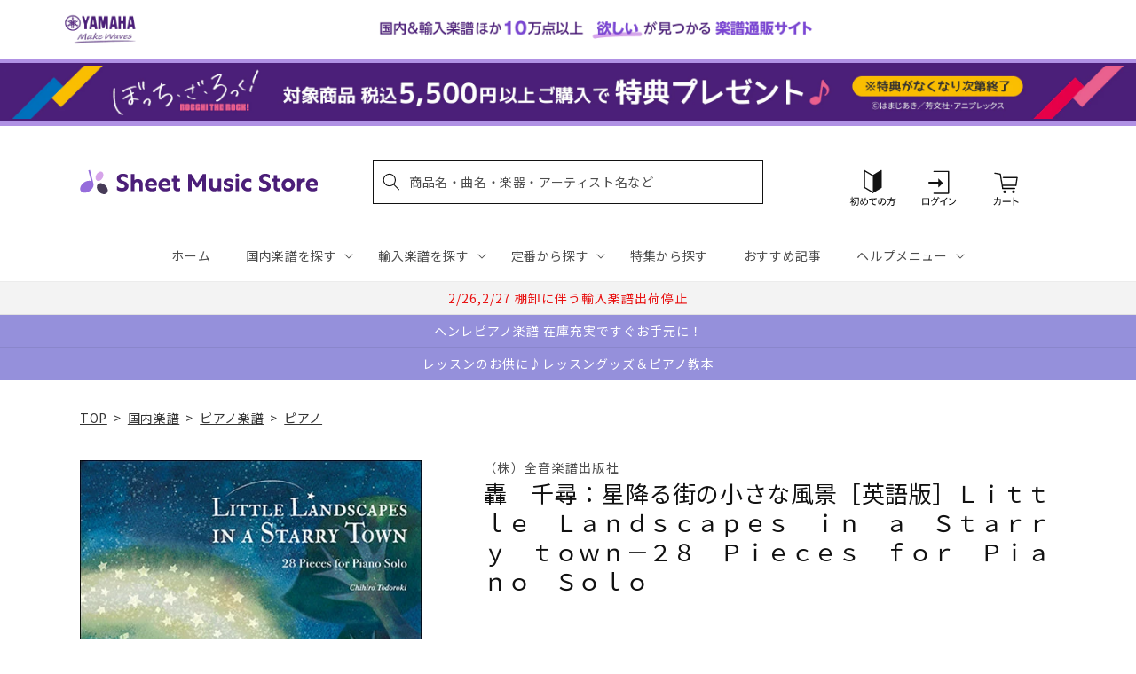

--- FILE ---
content_type: application/javascript; charset=utf-8
request_url: https://recommendations.loopclub.io/v2/storefront/template/?product_id=6895522873395&theme_id=124802433075&page=sheetmusic.jp.yamaha.com%2Fproducts%2F4511005104960&r_type=product&r_id=6895522873395&page_type=product_page&currency=JPY&shop=yamahasms.myshopify.com&user_id=1769089159-b775b5d9-d38a-434a-b068-2bad66c107d1&locale=ja&screen=desktop&qs=%7B%7D&client_id=17aaa9b0-44d6-4395-b067-7d653d564118&cbt=true&cbs=true&market=2150793267&callback=jsonp_callback_74045
body_size: 8230
content:
jsonp_callback_74045({"visit_id":"1769089164-47eaca58-a1a1-4dcc-b077-506adede828f","widgets":[{"id":218812,"page_id":129788,"widget_serve_id":"1d735548-3492-4aa8-b5d8-ff6e182bcc1a","type":"similar_products","max_content":20,"min_content":1,"enabled":true,"location":"shopify-section-product-recommendations","title":"この商品に関連する商品","css":"/* ここから、追加CSS */li.rktheme-carousel-slide.glide__slide{    text-size-adjust: 100%;    -webkit-text-size-adjust: 100%;}.rktheme-carousel-arrows button {    display: block !important;}.rktheme-product-title {    margin-top: 0.5rem;    margin-bottom: 1.3rem;    font-weight: 400;    width: 100%;}a.rktheme-product-title {    text-decoration: none;    overflow: hidden;    display: -webkit-box;    -webkit-box-orient: vertical;    -webkit-line-clamp: 3;}a:hover.rktheme-product-title {    text-decoration: none;}a:hover.rktheme-bundle-product-title {    text-decoration: none;   opacity: 0.6 ;}.rktheme-product-price-wrap {    margin-bottom: 10px;    font-weight: 500;    width: 100%;    white-space: nowrap;}.rktheme-product-details {  position: relative;}.rktheme-product-title:after {  content: \"\";  position: absolute;  top: 0;  right: 0;  bottom: 0;  left: 0;  width: 100%;  height: 100%;  z-index: 1;}.rktheme-bundle-add-to-cart {    width: 100%;    color: #fff;    border: none;    border-radius: 0;     padding: 0.25em 3.0em!important;    font-weight: 400;    font-size: 0.95em!important;    line-height: 2.5em!important;    transition: opacity .15s ease-in-out;    opacity: 0.96;}.rktheme-bundle-product-title[data-current-product=true] {    font-weight: 400;    color: #121212;    text-decoration: none;    pointer-events: none;}.rktheme-bundle-product-title {    width: auto;    text-decoration: none;    background-color: transparent;    color: #121212;    -ms-flex-negative: 0;    flex-shrink: 0;    max-width: 720px;    white-space: nowrap;    text-overflow: ellipsis;    overflow: hidden;    line-height: 1.4!important;}.rktheme-bundle-total-price-amounts {    font-weight: 400;    font-size: 1.7rem;}.rktheme-bundle-total-price-info {    margin-bottom: 10px;}/* ここまで、追加CSS */[data-rk-widget-id='218812'] .rktheme-addtocart-select-arrow::after {    border-top-color: #fff;  }  [data-rk-widget-id='218812'] .rktheme-bundle-add-to-cart {    background-color: var(--add-cart-button-color);    color: #fff;  }  [data-rk-widget-id='218812'] .rktheme-bundle-add-to-cart:hover {    background-color: var(--add-cart-button-color);  }  [data-rk-widget-id='218812'] .rktheme-bundle-total-price-amounts {    color: #121212;  }  [data-rk-widget-id='218812'] .rktheme-bundle-product-item-prices {    color: #121212;  }  [data-rk-widget-id='218812'] .rktheme-widget-title {    font-size: 24px;  }  [data-rk-widget-id='218812'] .rktheme-bundle-title {    font-size: 24px;  }        [data-rk-widget-id='218812'] .rktheme-product-image {    object-fit: contain;  }          [data-rk-widget-id='218812'] .rktheme-widget-title {    text-align:left;  }                  [data-rk-widget-id='218812'] .rktheme-widget-container[data-ui-mode=desktop] .rktheme-bundle-image,  [data-rk-widget-id='218812'] .rktheme-widget-container[data-ui-mode=mobile] .rktheme-bundle-image {    position: absolute;    top: 0;    left: 0;    right: 0;    bottom: 0;    height: 100%;    width: 100%;    max-height: unset;            object-fit: contain      }        /* 課題3 追加CSS */  .glide__slide {    border: 1px solid #eee;    padding: 1rem 1rem 1.2rem;  }  .rktheme-product-image-wrap {    margin: 0 2rem 1rem;  }  .rktheme-carousel-arrow {    cursor: pointer;    width: 3.2rem !important;    height: 5.4rem !important;    padding: 0 !important;    display: grid;    place-items: center;    top: 45% !important;    transform: translateY(-50%);  }  .rktheme-carousel-arrow svg {    width: 1rem !important;    height: 1rem !important;  }  .rktheme-carousel-arrow.glide__arrow--left[data-style=rectangle] {    border-radius: 0 5px 5px 0;  }  .rktheme-carousel-arrow.glide__arrow--right[data-style=rectangle] {    border-radius: 5px 0 0 5px;  }  .rktheme-product-image-wrap {    padding-top: 120% !important;  }  .rktheme-product-title {    margin-bottom: 4px;  }  .rktheme-product-card:hover .rktheme-product-image--primary {    opacity: 0.7 ;  }  .rktheme-product-image-wrap:hover .rktheme-product-image--primary {    opacity: 0.7 ;  }  .rktheme-product-vendor {    letter-spacing: 0.03em;  }@media screen and (max-width: 749px) {  h3.rktheme-widget-title {    font-size: 20px !important;}  .rktheme-carousel-arrow {    display: none !important;    font-size: 15px;  }  .rktheme-product-card:hover .rktheme-product-image--primary{    opacity: 1;  }  .rktheme-product-image-wrap:hover .rktheme-product-image--primary {    opacity: 1;  }  a:hover.rktheme-product-title{    opacity: 1;  }  a:hover.rktheme-product-title {    text-decoration: none;  }  a:hover.rktheme-bundle-product-title {    text-decoration: none;  }  .rktheme-product-card:hover .rktheme-product-image--primary {    transform: none;  }  .rktheme-product-image-wrap[data-hover-mode=zoom]:hover .rktheme-product-image--primary {    transform: none;  }    .glide__slide {    border: 1px solid #eee;    padding: 1rem;  }}","layout":"carousel","cart_button_text":"Add to Cart","page_type":"product_page","desktop_per_view":4,"mobile_per_view":2,"carousel_control":"arrow","position_enabled":true,"position":2,"enable_cart_button":false,"cart_button_template":null,"extra":{},"enable_popup":false,"popup_config":{},"show_discount_label":false,"allow_out_of_stock":true,"tablet_per_view":3,"discount_config":{"enabled":null,"type":null,"value":null,"widget_message":null,"cart_message":null,"version":1,"apply_discount_only_to_rec":false},"cart_properties":{},"template":"<section class='rktheme-widget-container' data-layout='carousel'>    <h3 class='rktheme-widget-title'><span>この商品に関連する商品</span></h3>    <div class='rktheme-carousel-wrap'>      <div class='rktheme-carousel-container glide'>        <div class=\"rktheme-carousel-track glide__track\" data-glide-el=\"track\">          <ul class=\"rktheme-carousel-slides glide__slides\">                                                                                                                <li class='rktheme-carousel-slide glide__slide'>                  <div class='rktheme-product-card rktheme-grid-product' data-rk-product-id='6895160426547'>                    <a href='/products/4962864905449' class='rktheme-product-image-wrap' data-rk-track-type='clicked' data-rk-track-prevent-default='true'>                        <img class='rktheme-product-image  rktheme-product-image--primary' loading=\"lazy\" data-sizes=\"auto\" src=\"https://cdn.shopify.com/s/files/1/0553/1566/0851/files/4962864905449_568d006c-84fe-4235-a9e7-b65f7c3b83b1_600x.jpg?v=1703569514\" data-src=\"https://cdn.shopify.com/s/files/1/0553/1566/0851/files/4962864905449_568d006c-84fe-4235-a9e7-b65f7c3b83b1_600x.jpg?v=1703569514\" data-srcset=\"https://cdn.shopify.com/s/files/1/0553/1566/0851/files/4962864905449_568d006c-84fe-4235-a9e7-b65f7c3b83b1_180x.jpg?v=1703569514 180w 238h, https://cdn.shopify.com/s/files/1/0553/1566/0851/files/4962864905449_568d006c-84fe-4235-a9e7-b65f7c3b83b1_360x.jpg?v=1703569514 360w 477h, https://cdn.shopify.com/s/files/1/0553/1566/0851/files/4962864905449_568d006c-84fe-4235-a9e7-b65f7c3b83b1.jpg?v=1703569514 452w 600h\" alt='発表会用ピアノ曲集　ねこたんの夢' />                      <div class='rktheme-discount-label' data-compare-price=\"None\" data-price=\"1870.0\" data-label=\"{percent} off\"></div>                      <div class='rktheme-added-to-cart-tooltip'>Added to cart!</div>                    </a>                    <div class='rktheme-product-details'>                      <a class='rktheme-product-title' href='/products/4962864905449' data-rk-track-type='clicked' data-rk-track-prevent-default='true'>                          発表会用ピアノ曲集　ねこたんの夢                      </a>                        <div class='rktheme-product-vendor rktheme-product-vendor--above-title'>カワイ出版</div>                        <div class='rktheme-product-vendor rktheme-product-vendor--below-title'>カワイ出版</div>                      <div class='rktheme-product-price-wrap' data-compare-price='False'>                          <span class='rktheme-product-price rktheme-product-price--original'>                            <span class='money'>1,870 円（税込）</span>                          </span>                      </div>                      <div class='rktheme-addtocart-container'>                          <button type='button' class='rktheme-addtocart-button' data-rk-variant-id='41221918457907'>カートに入れる</button>                      </div>                    </div>                  </div>              </li>                                                                                                                <li class='rktheme-carousel-slide glide__slide'>                  <div class='rktheme-product-card rktheme-grid-product' data-rk-product-id='6895820537907'>                    <a href='/products/4511005056276' class='rktheme-product-image-wrap' data-rk-track-type='clicked' data-rk-track-prevent-default='true'>                        <img class='rktheme-product-image  rktheme-product-image--primary' loading=\"lazy\" data-sizes=\"auto\" src=\"https://cdn.shopify.com/s/files/1/0553/1566/0851/products/4511005056276_600x.jpg?v=1677581073\" data-src=\"https://cdn.shopify.com/s/files/1/0553/1566/0851/products/4511005056276_600x.jpg?v=1677581073\" data-srcset=\"https://cdn.shopify.com/s/files/1/0553/1566/0851/products/4511005056276.jpg?v=1677581073 150w 203h\" alt='チャイコフスキー　１８の小品　作品７２' />                      <div class='rktheme-discount-label' data-compare-price=\"None\" data-price=\"2530.0\" data-label=\"{percent} off\"></div>                      <div class='rktheme-added-to-cart-tooltip'>Added to cart!</div>                    </a>                    <div class='rktheme-product-details'>                      <a class='rktheme-product-title' href='/products/4511005056276' data-rk-track-type='clicked' data-rk-track-prevent-default='true'>                          チャイコフスキー　１８の小品　作品７２                      </a>                        <div class='rktheme-product-vendor rktheme-product-vendor--above-title'>（株）全音楽譜出版社</div>                        <div class='rktheme-product-vendor rktheme-product-vendor--below-title'>（株）全音楽譜出版社</div>                      <div class='rktheme-product-price-wrap' data-compare-price='False'>                          <span class='rktheme-product-price rktheme-product-price--original'>                            <span class='money'>2,530 円（税込）</span>                          </span>                      </div>                      <div class='rktheme-addtocart-container'>                          <button type='button' class='rktheme-addtocart-button' data-rk-variant-id='41222641549363'>カートに入れる</button>                      </div>                    </div>                  </div>              </li>                                                                                                                <li class='rktheme-carousel-slide glide__slide'>                  <div class='rktheme-product-card rktheme-grid-product' data-rk-product-id='6895255715891'>                    <a href='/products/4962864905494' class='rktheme-product-image-wrap' data-rk-track-type='clicked' data-rk-track-prevent-default='true'>                        <img class='rktheme-product-image  rktheme-product-image--primary' loading=\"lazy\" data-sizes=\"auto\" src=\"https://cdn.shopify.com/s/files/1/0553/1566/0851/products/4962864905494_600x.jpg?v=1677576413\" data-src=\"https://cdn.shopify.com/s/files/1/0553/1566/0851/products/4962864905494_600x.jpg?v=1677576413\" data-srcset=\"https://cdn.shopify.com/s/files/1/0553/1566/0851/products/4962864905494_180x.jpg?v=1677576413 180w 239h, https://cdn.shopify.com/s/files/1/0553/1566/0851/products/4962864905494_360x.jpg?v=1677576413 360w 478h, https://cdn.shopify.com/s/files/1/0553/1566/0851/products/4962864905494.jpg?v=1677576413 451w 600h\" alt='こどものためのピアノ曲集　新しいくつと青い空' />                      <div class='rktheme-discount-label' data-compare-price=\"None\" data-price=\"1980.0\" data-label=\"{percent} off\"></div>                      <div class='rktheme-added-to-cart-tooltip'>Added to cart!</div>                    </a>                    <div class='rktheme-product-details'>                      <a class='rktheme-product-title' href='/products/4962864905494' data-rk-track-type='clicked' data-rk-track-prevent-default='true'>                          こどものためのピアノ曲集　新しいくつと青い空                      </a>                        <div class='rktheme-product-vendor rktheme-product-vendor--above-title'>カワイ出版</div>                        <div class='rktheme-product-vendor rktheme-product-vendor--below-title'>カワイ出版</div>                      <div class='rktheme-product-price-wrap' data-compare-price='False'>                          <span class='rktheme-product-price rktheme-product-price--original'>                            <span class='money'>1,980 円（税込）</span>                          </span>                      </div>                      <div class='rktheme-addtocart-container'>                          <button type='button' class='rktheme-addtocart-button' data-rk-variant-id='41222022332467'>カートに入れる</button>                      </div>                    </div>                  </div>              </li>                                                                                                                <li class='rktheme-carousel-slide glide__slide'>                  <div class='rktheme-product-card rktheme-grid-product' data-rk-product-id='6894722875443'>                    <a href='/products/4510993000902' class='rktheme-product-image-wrap' data-rk-track-type='clicked' data-rk-track-prevent-default='true'>                        <img class='rktheme-product-image  rktheme-product-image--primary' loading=\"lazy\" data-sizes=\"auto\" src=\"https://cdn.shopify.com/s/files/1/0553/1566/0851/files/4510993000902_417bacf5-00ec-439e-b1e3-939cb8a5a773_600x.jpg?v=1750995812\" data-src=\"https://cdn.shopify.com/s/files/1/0553/1566/0851/files/4510993000902_417bacf5-00ec-439e-b1e3-939cb8a5a773_600x.jpg?v=1750995812\" data-srcset=\"https://cdn.shopify.com/s/files/1/0553/1566/0851/files/4510993000902_417bacf5-00ec-439e-b1e3-939cb8a5a773_180x.jpg?v=1750995812 180w 248h, https://cdn.shopify.com/s/files/1/0553/1566/0851/files/4510993000902_417bacf5-00ec-439e-b1e3-939cb8a5a773_360x.jpg?v=1750995812 360w 496h, https://cdn.shopify.com/s/files/1/0553/1566/0851/files/4510993000902_417bacf5-00ec-439e-b1e3-939cb8a5a773_540x.jpg?v=1750995812 540w 745h, https://cdn.shopify.com/s/files/1/0553/1566/0851/files/4510993000902_417bacf5-00ec-439e-b1e3-939cb8a5a773_720x.jpg?v=1750995812 720w 993h, https://cdn.shopify.com/s/files/1/0553/1566/0851/files/4510993000902_417bacf5-00ec-439e-b1e3-939cb8a5a773_900x.jpg?v=1750995812 900w 1242h, https://cdn.shopify.com/s/files/1/0553/1566/0851/files/4510993000902_417bacf5-00ec-439e-b1e3-939cb8a5a773_1080x.jpg?v=1750995812 1080w 1490h, https://cdn.shopify.com/s/files/1/0553/1566/0851/files/4510993000902_417bacf5-00ec-439e-b1e3-939cb8a5a773_1296x.jpg?v=1750995812 1296w 1789h, https://cdn.shopify.com/s/files/1/0553/1566/0851/files/4510993000902_417bacf5-00ec-439e-b1e3-939cb8a5a773_1512x.jpg?v=1750995812 1512w 2087h, https://cdn.shopify.com/s/files/1/0553/1566/0851/files/4510993000902_417bacf5-00ec-439e-b1e3-939cb8a5a773_1728x.jpg?v=1750995812 1728w 2385h, https://cdn.shopify.com/s/files/1/0553/1566/0851/files/4510993000902_417bacf5-00ec-439e-b1e3-939cb8a5a773_1950x.jpg?v=1750995812 1950w 2691h, https://cdn.shopify.com/s/files/1/0553/1566/0851/files/4510993000902_417bacf5-00ec-439e-b1e3-939cb8a5a773.jpg?v=1750995812 2042w 2819h\" alt='ドビュッシー　ピアノ曲集４' />                      <div class='rktheme-discount-label' data-compare-price=\"None\" data-price=\"1210.0\" data-label=\"{percent} off\"></div>                      <div class='rktheme-added-to-cart-tooltip'>Added to cart!</div>                    </a>                    <div class='rktheme-product-details'>                      <a class='rktheme-product-title' href='/products/4510993000902' data-rk-track-type='clicked' data-rk-track-prevent-default='true'>                          ドビュッシー　ピアノ曲集４                      </a>                        <div class='rktheme-product-vendor rktheme-product-vendor--above-title'>㈱音楽之友社</div>                        <div class='rktheme-product-vendor rktheme-product-vendor--below-title'>㈱音楽之友社</div>                      <div class='rktheme-product-price-wrap' data-compare-price='False'>                          <span class='rktheme-product-price rktheme-product-price--original'>                            <span class='money'>1,210 円（税込）</span>                          </span>                      </div>                      <div class='rktheme-addtocart-container'>                          <button type='button' class='rktheme-addtocart-button' data-rk-variant-id='41221456461875'>カートに入れる</button>                      </div>                    </div>                  </div>              </li>                                                                                                                <li class='rktheme-carousel-slide glide__slide'>                  <div class='rktheme-product-card rktheme-grid-product' data-rk-product-id='7011437969459'>                    <a href='/products/4946745500435' class='rktheme-product-image-wrap' data-rk-track-type='clicked' data-rk-track-prevent-default='true'>                        <img class='rktheme-product-image  rktheme-product-image--primary' loading=\"lazy\" data-sizes=\"auto\" src=\"https://cdn.shopify.com/s/files/1/0553/1566/0851/files/4946745500435_fb9e109d-339d-4621-bb0b-7e6e6db9584b_600x.jpg?v=1702531401\" data-src=\"https://cdn.shopify.com/s/files/1/0553/1566/0851/files/4946745500435_fb9e109d-339d-4621-bb0b-7e6e6db9584b_600x.jpg?v=1702531401\" data-srcset=\"https://cdn.shopify.com/s/files/1/0553/1566/0851/files/4946745500435_fb9e109d-339d-4621-bb0b-7e6e6db9584b_180x.jpg?v=1702531401 180w 240h, https://cdn.shopify.com/s/files/1/0553/1566/0851/files/4946745500435_fb9e109d-339d-4621-bb0b-7e6e6db9584b_360x.jpg?v=1702531401 360w 481h, https://cdn.shopify.com/s/files/1/0553/1566/0851/files/4946745500435_fb9e109d-339d-4621-bb0b-7e6e6db9584b.jpg?v=1702531401 449w 600h\" alt='自分で書き込む！　バロック白楽譜　１' />                      <div class='rktheme-discount-label' data-compare-price=\"None\" data-price=\"1320.0\" data-label=\"{percent} off\"></div>                      <div class='rktheme-added-to-cart-tooltip'>Added to cart!</div>                    </a>                    <div class='rktheme-product-details'>                      <a class='rktheme-product-title' href='/products/4946745500435' data-rk-track-type='clicked' data-rk-track-prevent-default='true'>                          自分で書き込む！　バロック白楽譜　１                      </a>                        <div class='rktheme-product-vendor rktheme-product-vendor--above-title'>（株）東音企画（バスティン）</div>                        <div class='rktheme-product-vendor rktheme-product-vendor--below-title'>（株）東音企画（バスティン）</div>                      <div class='rktheme-product-price-wrap' data-compare-price='False'>                          <span class='rktheme-product-price rktheme-product-price--original'>                            <span class='money'>1,320 円（税込）</span>                          </span>                      </div>                      <div class='rktheme-addtocart-container'>                          <button type='button' class='rktheme-addtocart-button' data-rk-variant-id='41560935235635'>カートに入れる</button>                      </div>                    </div>                  </div>              </li>                                                                                                                <li class='rktheme-carousel-slide glide__slide'>                  <div class='rktheme-product-card rktheme-grid-product' data-rk-product-id='6907569700915'>                    <a href='/products/4511005112750' class='rktheme-product-image-wrap' data-rk-track-type='clicked' data-rk-track-prevent-default='true'>                        <img class='rktheme-product-image  rktheme-product-image--primary' loading=\"lazy\" data-sizes=\"auto\" src=\"https://cdn.shopify.com/s/files/1/0553/1566/0851/products/4511005112750_600x.jpg?v=1681115410\" data-src=\"https://cdn.shopify.com/s/files/1/0553/1566/0851/products/4511005112750_600x.jpg?v=1681115410\" data-srcset=\"https://cdn.shopify.com/s/files/1/0553/1566/0851/products/4511005112750_180x.jpg?v=1681115410 180w 243h, https://cdn.shopify.com/s/files/1/0553/1566/0851/products/4511005112750_360x.jpg?v=1681115410 360w 486h, https://cdn.shopify.com/s/files/1/0553/1566/0851/products/4511005112750.jpg?v=1681115410 444w 600h\" alt='全音ピアノライブラリー　ショパン　ピアノ遺作集' />                      <div class='rktheme-discount-label' data-compare-price=\"None\" data-price=\"1980.0\" data-label=\"{percent} off\"></div>                      <div class='rktheme-added-to-cart-tooltip'>Added to cart!</div>                    </a>                    <div class='rktheme-product-details'>                      <a class='rktheme-product-title' href='/products/4511005112750' data-rk-track-type='clicked' data-rk-track-prevent-default='true'>                          全音ピアノライブラリー　ショパン　ピアノ遺作集                      </a>                        <div class='rktheme-product-vendor rktheme-product-vendor--above-title'>（株）全音楽譜出版社</div>                        <div class='rktheme-product-vendor rktheme-product-vendor--below-title'>（株）全音楽譜出版社</div>                      <div class='rktheme-product-price-wrap' data-compare-price='False'>                          <span class='rktheme-product-price rktheme-product-price--original'>                            <span class='money'>1,980 円（税込）</span>                          </span>                      </div>                      <div class='rktheme-addtocart-container'>                          <button type='button' class='rktheme-addtocart-button' data-rk-variant-id='41261142638643'>カートに入れる</button>                      </div>                    </div>                  </div>              </li>                                                                                                                <li class='rktheme-carousel-slide glide__slide'>                  <div class='rktheme-product-card rktheme-grid-product' data-rk-product-id='6905391775795'>                    <a href='/products/4511005029829' class='rktheme-product-image-wrap' data-rk-track-type='clicked' data-rk-track-prevent-default='true'>                        <img class='rktheme-product-image  rktheme-product-image--primary' loading=\"lazy\" data-sizes=\"auto\" src=\"https://cdn.shopify.com/s/files/1/0553/1566/0851/products/4511005029829_600x.jpg?v=1681216090\" data-src=\"https://cdn.shopify.com/s/files/1/0553/1566/0851/products/4511005029829_600x.jpg?v=1681216090\" data-srcset=\"https://cdn.shopify.com/s/files/1/0553/1566/0851/products/4511005029829_180x.jpg?v=1681216090 180w 234h, https://cdn.shopify.com/s/files/1/0553/1566/0851/products/4511005029829.jpg?v=1681216090 207w 270h\" alt='全音ピアノピース４４８　パッヘルベルのカノン／パッヘルベル＝後藤丹' />                      <div class='rktheme-discount-label' data-compare-price=\"None\" data-price=\"550.0\" data-label=\"{percent} off\"></div>                      <div class='rktheme-added-to-cart-tooltip'>Added to cart!</div>                    </a>                    <div class='rktheme-product-details'>                      <a class='rktheme-product-title' href='/products/4511005029829' data-rk-track-type='clicked' data-rk-track-prevent-default='true'>                          全音ピアノピース４４８　パッヘルベルのカノン／パッヘルベル＝後藤丹                      </a>                        <div class='rktheme-product-vendor rktheme-product-vendor--above-title'>（株）全音楽譜出版社</div>                        <div class='rktheme-product-vendor rktheme-product-vendor--below-title'>（株）全音楽譜出版社</div>                      <div class='rktheme-product-price-wrap' data-compare-price='False'>                          <span class='rktheme-product-price rktheme-product-price--original'>                            <span class='money'>550 円（税込）</span>                          </span>                      </div>                      <div class='rktheme-addtocart-container'>                          <button type='button' class='rktheme-addtocart-button' data-rk-variant-id='41254728269875'>カートに入れる</button>                      </div>                    </div>                  </div>              </li>                                                                                                                <li class='rktheme-carousel-slide glide__slide'>                  <div class='rktheme-product-card rktheme-grid-product' data-rk-product-id='6890528768051'>                    <a href='/products/4947817009900' class='rktheme-product-image-wrap' data-rk-track-type='clicked' data-rk-track-prevent-default='true'>                        <img class='rktheme-product-image  rktheme-product-image--primary' loading=\"lazy\" data-sizes=\"auto\" src=\"https://cdn.shopify.com/s/files/1/0553/1566/0851/files/no_image_240131_4a23bf97-38ca-4d65-9689-08c68925a4b6_600x.jpg?v=1712622952\" data-src=\"https://cdn.shopify.com/s/files/1/0553/1566/0851/files/no_image_240131_4a23bf97-38ca-4d65-9689-08c68925a4b6_600x.jpg?v=1712622952\" data-srcset=\"https://cdn.shopify.com/s/files/1/0553/1566/0851/files/no_image_240131_4a23bf97-38ca-4d65-9689-08c68925a4b6_180x.jpg?v=1712622952 180w 236h, https://cdn.shopify.com/s/files/1/0553/1566/0851/files/no_image_240131_4a23bf97-38ca-4d65-9689-08c68925a4b6_360x.jpg?v=1712622952 360w 473h, https://cdn.shopify.com/s/files/1/0553/1566/0851/files/no_image_240131_4a23bf97-38ca-4d65-9689-08c68925a4b6_540x.jpg?v=1712622952 540w 710h, https://cdn.shopify.com/s/files/1/0553/1566/0851/files/no_image_240131_4a23bf97-38ca-4d65-9689-08c68925a4b6_720x.jpg?v=1712622952 720w 947h, https://cdn.shopify.com/s/files/1/0553/1566/0851/files/no_image_240131_4a23bf97-38ca-4d65-9689-08c68925a4b6_900x.jpg?v=1712622952 900w 1184h, https://cdn.shopify.com/s/files/1/0553/1566/0851/files/no_image_240131_4a23bf97-38ca-4d65-9689-08c68925a4b6.jpg?v=1712622952 912w 1200h\" alt='ピアノ即興演奏法 [改訂版]' />                      <div class='rktheme-discount-label' data-compare-price=\"None\" data-price=\"1540.0\" data-label=\"{percent} off\"></div>                      <div class='rktheme-added-to-cart-tooltip'>Added to cart!</div>                    </a>                    <div class='rktheme-product-details'>                      <a class='rktheme-product-title' href='/products/4947817009900' data-rk-track-type='clicked' data-rk-track-prevent-default='true'>                          ピアノ即興演奏法 [改訂版]                      </a>                        <div class='rktheme-product-vendor rktheme-product-vendor--above-title'>財団法人ヤマハ音楽振興会</div>                        <div class='rktheme-product-vendor rktheme-product-vendor--below-title'>財団法人ヤマハ音楽振興会</div>                      <div class='rktheme-product-price-wrap' data-compare-price='False'>                          <span class='rktheme-product-price rktheme-product-price--original'>                            <span class='money'>1,540 円（税込）</span>                          </span>                      </div>                      <div class='rktheme-addtocart-container'>                          <button type='button' class='rktheme-addtocart-button' data-rk-variant-id='41209716441139'>カートに入れる</button>                      </div>                    </div>                  </div>              </li>                                                                                                                <li class='rktheme-carousel-slide glide__slide'>                  <div class='rktheme-product-card rktheme-grid-product' data-rk-product-id='6894583316531'>                    <a href='/products/4514142063213' class='rktheme-product-image-wrap' data-rk-track-type='clicked' data-rk-track-prevent-default='true'>                        <img class='rktheme-product-image  rktheme-product-image--primary' loading=\"lazy\" data-sizes=\"auto\" src=\"https://cdn.shopify.com/s/files/1/0553/1566/0851/files/4514142063213_7c62bb96-d157-48c3-90d7-0f349af58fe8_600x.jpg?v=1750224639\" data-src=\"https://cdn.shopify.com/s/files/1/0553/1566/0851/files/4514142063213_7c62bb96-d157-48c3-90d7-0f349af58fe8_600x.jpg?v=1750224639\" data-srcset=\"https://cdn.shopify.com/s/files/1/0553/1566/0851/files/4514142063213_7c62bb96-d157-48c3-90d7-0f349af58fe8_180x.jpg?v=1750224639 180w 135h, https://cdn.shopify.com/s/files/1/0553/1566/0851/files/4514142063213_7c62bb96-d157-48c3-90d7-0f349af58fe8_360x.jpg?v=1750224639 360w 270h, https://cdn.shopify.com/s/files/1/0553/1566/0851/files/4514142063213_7c62bb96-d157-48c3-90d7-0f349af58fe8.jpg?v=1750224639 500w 376h\" alt='しってるきょくでどんどんひける　ピアノひけるよ！ジュニア１' />                      <div class='rktheme-discount-label' data-compare-price=\"None\" data-price=\"1100.0\" data-label=\"{percent} off\"></div>                      <div class='rktheme-added-to-cart-tooltip'>Added to cart!</div>                    </a>                    <div class='rktheme-product-details'>                      <a class='rktheme-product-title' href='/products/4514142063213' data-rk-track-type='clicked' data-rk-track-prevent-default='true'>                          しってるきょくでどんどんひける　ピアノひけるよ！ジュニア１                      </a>                        <div class='rktheme-product-vendor rktheme-product-vendor--above-title'>（株）ドレミ楽譜出版社</div>                        <div class='rktheme-product-vendor rktheme-product-vendor--below-title'>（株）ドレミ楽譜出版社</div>                      <div class='rktheme-product-price-wrap' data-compare-price='False'>                          <span class='rktheme-product-price rktheme-product-price--original'>                            <span class='money'>1,100 円（税込）</span>                          </span>                      </div>                      <div class='rktheme-addtocart-container'>                          <button type='button' class='rktheme-addtocart-button' data-rk-variant-id='41221313200179'>カートに入れる</button>                      </div>                    </div>                  </div>              </li>                                                                                                                <li class='rktheme-carousel-slide glide__slide'>                  <div class='rktheme-product-card rktheme-grid-product' data-rk-product-id='6894646951987'>                    <a href='/products/4905426403816' class='rktheme-product-image-wrap' data-rk-track-type='clicked' data-rk-track-prevent-default='true'>                        <img class='rktheme-product-image  rktheme-product-image--primary' loading=\"lazy\" data-sizes=\"auto\" src=\"https://cdn.shopify.com/s/files/1/0553/1566/0851/products/4905426403816_600x.jpg?v=1677664708\" data-src=\"https://cdn.shopify.com/s/files/1/0553/1566/0851/products/4905426403816_600x.jpg?v=1677664708\" data-srcset=\"https://cdn.shopify.com/s/files/1/0553/1566/0851/products/4905426403816_180x.jpg?v=1677664708 180w 242h, https://cdn.shopify.com/s/files/1/0553/1566/0851/products/4905426403816.jpg?v=1677664708 230w 310h\" alt='ピアノの森　こどものための名曲集２　バイエル中級程度' />                      <div class='rktheme-discount-label' data-compare-price=\"None\" data-price=\"1100.0\" data-label=\"{percent} off\"></div>                      <div class='rktheme-added-to-cart-tooltip'>Added to cart!</div>                    </a>                    <div class='rktheme-product-details'>                      <a class='rktheme-product-title' href='/products/4905426403816' data-rk-track-type='clicked' data-rk-track-prevent-default='true'>                          ピアノの森　こどものための名曲集２　バイエル中級程度                      </a>                        <div class='rktheme-product-vendor rktheme-product-vendor--above-title'>㈱GAKKEN</div>                        <div class='rktheme-product-vendor rktheme-product-vendor--below-title'>㈱GAKKEN</div>                      <div class='rktheme-product-price-wrap' data-compare-price='False'>                          <span class='rktheme-product-price rktheme-product-price--original'>                            <span class='money'>1,100 円（税込）</span>                          </span>                      </div>                      <div class='rktheme-addtocart-container'>                          <button type='button' class='rktheme-addtocart-button' data-rk-variant-id='41221378801715'>カートに入れる</button>                      </div>                    </div>                  </div>              </li>                                                                                                                <li class='rktheme-carousel-slide glide__slide'>                  <div class='rktheme-product-card rktheme-grid-product' data-rk-product-id='6894244626483'>                    <a href='/products/4511005113313' class='rktheme-product-image-wrap' data-rk-track-type='clicked' data-rk-track-prevent-default='true'>                        <img class='rktheme-product-image  rktheme-product-image--primary' loading=\"lazy\" data-sizes=\"auto\" src=\"https://cdn.shopify.com/s/files/1/0553/1566/0851/products/4511005113313_600x.jpg?v=1686665411\" data-src=\"https://cdn.shopify.com/s/files/1/0553/1566/0851/products/4511005113313_600x.jpg?v=1686665411\" data-srcset=\"https://cdn.shopify.com/s/files/1/0553/1566/0851/products/4511005113313_180x.jpg?v=1686665411 180w 243h, https://cdn.shopify.com/s/files/1/0553/1566/0851/products/4511005113313_360x.jpg?v=1686665411 360w 486h, https://cdn.shopify.com/s/files/1/0553/1566/0851/products/4511005113313.jpg?v=1686665411 444w 600h\" alt='全音ピアノライブラリー　カバレフスキー　こどものためのピアノ小曲集' />                      <div class='rktheme-discount-label' data-compare-price=\"None\" data-price=\"1320.0\" data-label=\"{percent} off\"></div>                      <div class='rktheme-added-to-cart-tooltip'>Added to cart!</div>                    </a>                    <div class='rktheme-product-details'>                      <a class='rktheme-product-title' href='/products/4511005113313' data-rk-track-type='clicked' data-rk-track-prevent-default='true'>                          全音ピアノライブラリー　カバレフスキー　こどものためのピアノ小曲集                      </a>                        <div class='rktheme-product-vendor rktheme-product-vendor--above-title'>（株）全音楽譜出版社</div>                        <div class='rktheme-product-vendor rktheme-product-vendor--below-title'>（株）全音楽譜出版社</div>                      <div class='rktheme-product-price-wrap' data-compare-price='False'>                          <span class='rktheme-product-price rktheme-product-price--original'>                            <span class='money'>1,320 円（税込）</span>                          </span>                      </div>                      <div class='rktheme-addtocart-container'>                          <button type='button' class='rktheme-addtocart-button' data-rk-variant-id='41220424368179'>カートに入れる</button>                      </div>                    </div>                  </div>              </li>                                                                                                                <li class='rktheme-carousel-slide glide__slide'>                  <div class='rktheme-product-card rktheme-grid-product' data-rk-product-id='6895695986739'>                    <a href='/products/4511005109446' class='rktheme-product-image-wrap' data-rk-track-type='clicked' data-rk-track-prevent-default='true'>                        <img class='rktheme-product-image  rktheme-product-image--primary' loading=\"lazy\" data-sizes=\"auto\" src=\"https://cdn.shopify.com/s/files/1/0553/1566/0851/products/4511005109446_600x.jpg?v=1677581289\" data-src=\"https://cdn.shopify.com/s/files/1/0553/1566/0851/products/4511005109446_600x.jpg?v=1677581289\" data-srcset=\"https://cdn.shopify.com/s/files/1/0553/1566/0851/products/4511005109446_180x.jpg?v=1677581289 180w 241h, https://cdn.shopify.com/s/files/1/0553/1566/0851/products/4511005109446_360x.jpg?v=1677581289 360w 483h, https://cdn.shopify.com/s/files/1/0553/1566/0851/products/4511005109446.jpg?v=1677581289 447w 600h\" alt='グレンダ・オースティン　叙情ワルツ曲集' />                      <div class='rktheme-discount-label' data-compare-price=\"None\" data-price=\"1430.0\" data-label=\"{percent} off\"></div>                      <div class='rktheme-added-to-cart-tooltip'>Added to cart!</div>                    </a>                    <div class='rktheme-product-details'>                      <a class='rktheme-product-title' href='/products/4511005109446' data-rk-track-type='clicked' data-rk-track-prevent-default='true'>                          グレンダ・オースティン　叙情ワルツ曲集                      </a>                        <div class='rktheme-product-vendor rktheme-product-vendor--above-title'>（株）全音楽譜出版社</div>                        <div class='rktheme-product-vendor rktheme-product-vendor--below-title'>（株）全音楽譜出版社</div>                      <div class='rktheme-product-price-wrap' data-compare-price='False'>                          <span class='rktheme-product-price rktheme-product-price--original'>                            <span class='money'>1,430 円（税込）</span>                          </span>                      </div>                      <div class='rktheme-addtocart-container'>                          <button type='button' class='rktheme-addtocart-button' data-rk-variant-id='41222504153139'>カートに入れる</button>                      </div>                    </div>                  </div>              </li>                                                                                                                <li class='rktheme-carousel-slide glide__slide'>                  <div class='rktheme-product-card rktheme-grid-product' data-rk-product-id='6894630240307'>                    <a href='/products/4997938736070' class='rktheme-product-image-wrap' data-rk-track-type='clicked' data-rk-track-prevent-default='true'>                        <img class='rktheme-product-image  rktheme-product-image--primary' loading=\"lazy\" data-sizes=\"auto\" src=\"https://cdn.shopify.com/s/files/1/0553/1566/0851/files/no_image_240131_92af608c-111a-4795-b24f-75f69032fbd0_600x.jpg?v=1712623382\" data-src=\"https://cdn.shopify.com/s/files/1/0553/1566/0851/files/no_image_240131_92af608c-111a-4795-b24f-75f69032fbd0_600x.jpg?v=1712623382\" data-srcset=\"https://cdn.shopify.com/s/files/1/0553/1566/0851/files/no_image_240131_92af608c-111a-4795-b24f-75f69032fbd0_180x.jpg?v=1712623382 180w 236h, https://cdn.shopify.com/s/files/1/0553/1566/0851/files/no_image_240131_92af608c-111a-4795-b24f-75f69032fbd0_360x.jpg?v=1712623382 360w 473h, https://cdn.shopify.com/s/files/1/0553/1566/0851/files/no_image_240131_92af608c-111a-4795-b24f-75f69032fbd0_540x.jpg?v=1712623382 540w 710h, https://cdn.shopify.com/s/files/1/0553/1566/0851/files/no_image_240131_92af608c-111a-4795-b24f-75f69032fbd0_720x.jpg?v=1712623382 720w 947h, https://cdn.shopify.com/s/files/1/0553/1566/0851/files/no_image_240131_92af608c-111a-4795-b24f-75f69032fbd0_900x.jpg?v=1712623382 900w 1184h, https://cdn.shopify.com/s/files/1/0553/1566/0851/files/no_image_240131_92af608c-111a-4795-b24f-75f69032fbd0.jpg?v=1712623382 912w 1200h\" alt='やさしいピアノ曲集　世界の名歌' />                      <div class='rktheme-discount-label' data-compare-price=\"None\" data-price=\"1320.0\" data-label=\"{percent} off\"></div>                      <div class='rktheme-added-to-cart-tooltip'>Added to cart!</div>                    </a>                    <div class='rktheme-product-details'>                      <a class='rktheme-product-title' href='/products/4997938736070' data-rk-track-type='clicked' data-rk-track-prevent-default='true'>                          やさしいピアノ曲集　世界の名歌                      </a>                        <div class='rktheme-product-vendor rktheme-product-vendor--above-title'>㈱シンコーミュージックエンタテイメント</div>                        <div class='rktheme-product-vendor rktheme-product-vendor--below-title'>㈱シンコーミュージックエンタテイメント</div>                      <div class='rktheme-product-price-wrap' data-compare-price='False'>                          <span class='rktheme-product-price rktheme-product-price--original'>                            <span class='money'>1,320 円（税込）</span>                          </span>                      </div>                      <div class='rktheme-addtocart-container'>                          <button type='button' class='rktheme-addtocart-button' data-rk-variant-id='41221361598515'>カートに入れる</button>                      </div>                    </div>                  </div>              </li>                                                                                                                <li class='rktheme-carousel-slide glide__slide'>                  <div class='rktheme-product-card rktheme-grid-product' data-rk-product-id='6895349432371'>                    <a href='/products/4510993582804' class='rktheme-product-image-wrap' data-rk-track-type='clicked' data-rk-track-prevent-default='true'>                        <img class='rktheme-product-image  rktheme-product-image--primary' loading=\"lazy\" data-sizes=\"auto\" src=\"https://cdn.shopify.com/s/files/1/0553/1566/0851/products/4510993582804_600x.jpg?v=1677581020\" data-src=\"https://cdn.shopify.com/s/files/1/0553/1566/0851/products/4510993582804_600x.jpg?v=1677581020\" data-srcset=\"https://cdn.shopify.com/s/files/1/0553/1566/0851/products/4510993582804_180x.jpg?v=1677581020 180w 240h, https://cdn.shopify.com/s/files/1/0553/1566/0851/products/4510993582804_360x.jpg?v=1677581020 360w 480h, https://cdn.shopify.com/s/files/1/0553/1566/0851/products/4510993582804.jpg?v=1677581020 450w 600h\" alt='［標準版ピアノ楽譜］ショパン　ワルツ集　遺作付' />                      <div class='rktheme-discount-label' data-compare-price=\"None\" data-price=\"1540.0\" data-label=\"{percent} off\"></div>                      <div class='rktheme-added-to-cart-tooltip'>Added to cart!</div>                    </a>                    <div class='rktheme-product-details'>                      <a class='rktheme-product-title' href='/products/4510993582804' data-rk-track-type='clicked' data-rk-track-prevent-default='true'>                          ［標準版ピアノ楽譜］ショパン　ワルツ集　遺作付                      </a>                        <div class='rktheme-product-vendor rktheme-product-vendor--above-title'>㈱音楽之友社</div>                        <div class='rktheme-product-vendor rktheme-product-vendor--below-title'>㈱音楽之友社</div>                      <div class='rktheme-product-price-wrap' data-compare-price='False'>                          <span class='rktheme-product-price rktheme-product-price--original'>                            <span class='money'>1,540 円（税込）</span>                          </span>                      </div>                      <div class='rktheme-addtocart-container'>                          <button type='button' class='rktheme-addtocart-button' data-rk-variant-id='41222119161907'>カートに入れる</button>                      </div>                    </div>                  </div>              </li>                                                                                                                <li class='rktheme-carousel-slide glide__slide'>                  <div class='rktheme-product-card rktheme-grid-product' data-rk-product-id='6894328545331'>                    <a href='/products/4511005112569' class='rktheme-product-image-wrap' data-rk-track-type='clicked' data-rk-track-prevent-default='true'>                        <img class='rktheme-product-image  rktheme-product-image--primary' loading=\"lazy\" data-sizes=\"auto\" src=\"https://cdn.shopify.com/s/files/1/0553/1566/0851/products/4511005112569_600x.jpg?v=1677581330\" data-src=\"https://cdn.shopify.com/s/files/1/0553/1566/0851/products/4511005112569_600x.jpg?v=1677581330\" data-srcset=\"https://cdn.shopify.com/s/files/1/0553/1566/0851/products/4511005112569_180x.jpg?v=1677581330 180w 237h, https://cdn.shopify.com/s/files/1/0553/1566/0851/products/4511005112569_360x.jpg?v=1677581330 360w 475h, https://cdn.shopify.com/s/files/1/0553/1566/0851/products/4511005112569.jpg?v=1677581330 454w 600h\" alt='プレ・インベンション　Ｊ．Ｓ．バッハ・インべンションのまえに' />                      <div class='rktheme-discount-label' data-compare-price=\"None\" data-price=\"1760.0\" data-label=\"{percent} off\"></div>                      <div class='rktheme-added-to-cart-tooltip'>Added to cart!</div>                    </a>                    <div class='rktheme-product-details'>                      <a class='rktheme-product-title' href='/products/4511005112569' data-rk-track-type='clicked' data-rk-track-prevent-default='true'>                          プレ・インベンション　Ｊ．Ｓ．バッハ・インべンションのまえに                      </a>                        <div class='rktheme-product-vendor rktheme-product-vendor--above-title'>（株）全音楽譜出版社</div>                        <div class='rktheme-product-vendor rktheme-product-vendor--below-title'>（株）全音楽譜出版社</div>                      <div class='rktheme-product-price-wrap' data-compare-price='False'>                          <span class='rktheme-product-price rktheme-product-price--original'>                            <span class='money'>1,760 円（税込）</span>                          </span>                      </div>                      <div class='rktheme-addtocart-container'>                          <button type='button' class='rktheme-addtocart-button' data-rk-variant-id='41220516118579'>カートに入れる</button>                      </div>                    </div>                  </div>              </li>                                                                                                                <li class='rktheme-carousel-slide glide__slide'>                  <div class='rktheme-product-card rktheme-grid-product' data-rk-product-id='6895530836019'>                    <a href='/products/4511005105752' class='rktheme-product-image-wrap' data-rk-track-type='clicked' data-rk-track-prevent-default='true'>                        <img class='rktheme-product-image  rktheme-product-image--primary' loading=\"lazy\" data-sizes=\"auto\" src=\"https://cdn.shopify.com/s/files/1/0553/1566/0851/products/4511005105752_600x.jpg?v=1677745499\" data-src=\"https://cdn.shopify.com/s/files/1/0553/1566/0851/products/4511005105752_600x.jpg?v=1677745499\" data-srcset=\"https://cdn.shopify.com/s/files/1/0553/1566/0851/products/4511005105752_180x.jpg?v=1677745499 180w 239h, https://cdn.shopify.com/s/files/1/0553/1566/0851/products/4511005105752_360x.jpg?v=1677745499 360w 478h, https://cdn.shopify.com/s/files/1/0553/1566/0851/products/4511005105752.jpg?v=1677745499 451w 600h\" alt='キャロリン・ミラー：５指ポジションで音楽会！' />                      <div class='rktheme-discount-label' data-compare-price=\"None\" data-price=\"1430.0\" data-label=\"{percent} off\"></div>                      <div class='rktheme-added-to-cart-tooltip'>Added to cart!</div>                    </a>                    <div class='rktheme-product-details'>                      <a class='rktheme-product-title' href='/products/4511005105752' data-rk-track-type='clicked' data-rk-track-prevent-default='true'>                          キャロリン・ミラー：５指ポジションで音楽会！                      </a>                        <div class='rktheme-product-vendor rktheme-product-vendor--above-title'>（株）全音楽譜出版社</div>                        <div class='rktheme-product-vendor rktheme-product-vendor--below-title'>（株）全音楽譜出版社</div>                      <div class='rktheme-product-price-wrap' data-compare-price='False'>                          <span class='rktheme-product-price rktheme-product-price--original'>                            <span class='money'>1,430 円（税込）</span>                          </span>                      </div>                      <div class='rktheme-addtocart-container'>                          <button type='button' class='rktheme-addtocart-button' data-rk-variant-id='41222327468083'>カートに入れる</button>                      </div>                    </div>                  </div>              </li>                                                                                                                <li class='rktheme-carousel-slide glide__slide'>                  <div class='rktheme-product-card rktheme-grid-product' data-rk-product-id='6847361155123'>                    <a href='/products/4947817292937' class='rktheme-product-image-wrap' data-rk-track-type='clicked' data-rk-track-prevent-default='true'>                        <img class='rktheme-product-image  rktheme-product-image--primary' loading=\"lazy\" data-sizes=\"auto\" src=\"https://cdn.shopify.com/s/files/1/0553/1566/0851/products/4947817292937_600x.jpg?v=1666850141\" data-src=\"https://cdn.shopify.com/s/files/1/0553/1566/0851/products/4947817292937_600x.jpg?v=1666850141\" data-srcset=\"https://cdn.shopify.com/s/files/1/0553/1566/0851/products/4947817292937_180x.jpg?v=1666850141 180w 240h, https://cdn.shopify.com/s/files/1/0553/1566/0851/products/4947817292937_360x.jpg?v=1666850141 360w 480h, https://cdn.shopify.com/s/files/1/0553/1566/0851/products/4947817292937_540x.jpg?v=1666850141 540w 720h, https://cdn.shopify.com/s/files/1/0553/1566/0851/products/4947817292937_720x.jpg?v=1666850141 720w 961h, https://cdn.shopify.com/s/files/1/0553/1566/0851/products/4947817292937_900x.jpg?v=1666850141 900w 1201h, https://cdn.shopify.com/s/files/1/0553/1566/0851/products/4947817292937_1080x.jpg?v=1666850141 1080w 1441h, https://cdn.shopify.com/s/files/1/0553/1566/0851/products/4947817292937_1296x.jpg?v=1666850141 1296w 1730h, https://cdn.shopify.com/s/files/1/0553/1566/0851/products/4947817292937_1512x.jpg?v=1666850141 1512w 2018h, https://cdn.shopify.com/s/files/1/0553/1566/0851/products/4947817292937_1728x.jpg?v=1666850141 1728w 2306h, https://cdn.shopify.com/s/files/1/0553/1566/0851/products/4947817292937_1950x.jpg?v=1666850141 1950w 2603h, https://cdn.shopify.com/s/files/1/0553/1566/0851/products/4947817292937_2100x.jpg?v=1666850141 2100w 2803h, https://cdn.shopify.com/s/files/1/0553/1566/0851/products/4947817292937_2260x.jpg?v=1666850141 2260w 3016h, https://cdn.shopify.com/s/files/1/0553/1566/0851/products/4947817292937_2450x.jpg?v=1666850141 2450w 3270h, https://cdn.shopify.com/s/files/1/0553/1566/0851/products/4947817292937.jpg?v=1666850141 2672w 3567h\" alt='先生が選んだ ピアノ名曲120選 III (中～上級)' />                      <div class='rktheme-discount-label' data-compare-price=\"None\" data-price=\"2200.0\" data-label=\"{percent} off\"></div>                      <div class='rktheme-added-to-cart-tooltip'>Added to cart!</div>                    </a>                    <div class='rktheme-product-details'>                      <a class='rktheme-product-title' href='/products/4947817292937' data-rk-track-type='clicked' data-rk-track-prevent-default='true'>                          先生が選んだ ピアノ名曲120選 III (中～上級)                      </a>                        <div class='rktheme-product-vendor rktheme-product-vendor--above-title'>ヤマハミュージックエンタテインメントホールディングス</div>                        <div class='rktheme-product-vendor rktheme-product-vendor--below-title'>ヤマハミュージックエンタテインメントホールディングス</div>                      <div class='rktheme-product-price-wrap' data-compare-price='False'>                          <span class='rktheme-product-price rktheme-product-price--original'>                            <span class='money'>2,200 円（税込）</span>                          </span>                      </div>                      <div class='rktheme-addtocart-container'>                          <button type='button' class='rktheme-addtocart-button' data-rk-variant-id='41040866410547'>カートに入れる</button>                      </div>                    </div>                  </div>              </li>                                                                                                                <li class='rktheme-carousel-slide glide__slide'>                  <div class='rktheme-product-card rktheme-grid-product' data-rk-product-id='7371055267891'>                    <a href='/products/4511005129581' class='rktheme-product-image-wrap' data-rk-track-type='clicked' data-rk-track-prevent-default='true'>                        <img class='rktheme-product-image  rktheme-product-image--primary' loading=\"lazy\" data-sizes=\"auto\" src=\"https://cdn.shopify.com/s/files/1/0553/1566/0851/files/4511005129581_759f6b87-4492-4770-9981-29cf9cadef2c_600x.jpg?v=1720417491\" data-src=\"https://cdn.shopify.com/s/files/1/0553/1566/0851/files/4511005129581_759f6b87-4492-4770-9981-29cf9cadef2c_600x.jpg?v=1720417491\" data-srcset=\"https://cdn.shopify.com/s/files/1/0553/1566/0851/files/4511005129581_759f6b87-4492-4770-9981-29cf9cadef2c_180x.jpg?v=1720417491 180w 241h, https://cdn.shopify.com/s/files/1/0553/1566/0851/files/4511005129581_759f6b87-4492-4770-9981-29cf9cadef2c_360x.jpg?v=1720417491 360w 482h, https://cdn.shopify.com/s/files/1/0553/1566/0851/files/4511005129581_759f6b87-4492-4770-9981-29cf9cadef2c.jpg?v=1720417491 448w 600h\" alt='チマローザ　ピアノ・ソナタ全集（２）　解説付' />                      <div class='rktheme-discount-label' data-compare-price=\"None\" data-price=\"2420.0\" data-label=\"{percent} off\"></div>                      <div class='rktheme-added-to-cart-tooltip'>Added to cart!</div>                    </a>                    <div class='rktheme-product-details'>                      <a class='rktheme-product-title' href='/products/4511005129581' data-rk-track-type='clicked' data-rk-track-prevent-default='true'>                          チマローザ　ピアノ・ソナタ全集（２）　解説付                      </a>                        <div class='rktheme-product-vendor rktheme-product-vendor--above-title'>（株）全音楽譜出版社</div>                        <div class='rktheme-product-vendor rktheme-product-vendor--below-title'>（株）全音楽譜出版社</div>                      <div class='rktheme-product-price-wrap' data-compare-price='False'>                          <span class='rktheme-product-price rktheme-product-price--original'>                            <span class='money'>2,420 円（税込）</span>                          </span>                      </div>                      <div class='rktheme-addtocart-container'>                          <button type='button' class='rktheme-addtocart-button' data-rk-variant-id='42493694214195'>カートに入れる</button>                      </div>                    </div>                  </div>              </li>                                                                                                                <li class='rktheme-carousel-slide glide__slide'>                  <div class='rktheme-product-card rktheme-grid-product' data-rk-product-id='6895110062131'>                    <a href='/products/4511005086730' class='rktheme-product-image-wrap' data-rk-track-type='clicked' data-rk-track-prevent-default='true'>                        <img class='rktheme-product-image  rktheme-product-image--primary' loading=\"lazy\" data-sizes=\"auto\" src=\"https://cdn.shopify.com/s/files/1/0553/1566/0851/products/4511005086730_600x.jpg?v=1677581100\" data-src=\"https://cdn.shopify.com/s/files/1/0553/1566/0851/products/4511005086730_600x.jpg?v=1677581100\" data-srcset=\"https://cdn.shopify.com/s/files/1/0553/1566/0851/products/4511005086730_180x.jpg?v=1677581100 180w 234h, https://cdn.shopify.com/s/files/1/0553/1566/0851/products/4511005086730_360x.jpg?v=1677581100 360w 469h, https://cdn.shopify.com/s/files/1/0553/1566/0851/products/4511005086730.jpg?v=1677581100 460w 600h\" alt='バウムガートナー：野うさぎのラグタイム　小さなピアニストのためのレッスン・発表会曲集' />                      <div class='rktheme-discount-label' data-compare-price=\"None\" data-price=\"1430.0\" data-label=\"{percent} off\"></div>                      <div class='rktheme-added-to-cart-tooltip'>Added to cart!</div>                    </a>                    <div class='rktheme-product-details'>                      <a class='rktheme-product-title' href='/products/4511005086730' data-rk-track-type='clicked' data-rk-track-prevent-default='true'>                          バウムガートナー：野うさぎのラグタイム　小さなピアニストのためのレッスン・発表会曲集                      </a>                        <div class='rktheme-product-vendor rktheme-product-vendor--above-title'>（株）全音楽譜出版社</div>                        <div class='rktheme-product-vendor rktheme-product-vendor--below-title'>（株）全音楽譜出版社</div>                      <div class='rktheme-product-price-wrap' data-compare-price='False'>                          <span class='rktheme-product-price rktheme-product-price--original'>                            <span class='money'>1,430 円（税込）</span>                          </span>                      </div>                      <div class='rktheme-addtocart-container'>                          <button type='button' class='rktheme-addtocart-button' data-rk-variant-id='41221866324019'>カートに入れる</button>                      </div>                    </div>                  </div>              </li>                                                                                                                <li class='rktheme-carousel-slide glide__slide'>                  <div class='rktheme-product-card rktheme-grid-product' data-rk-product-id='6895711780915'>                    <a href='/products/4962864905647' class='rktheme-product-image-wrap' data-rk-track-type='clicked' data-rk-track-prevent-default='true'>                        <img class='rktheme-product-image  rktheme-product-image--primary' loading=\"lazy\" data-sizes=\"auto\" src=\"https://cdn.shopify.com/s/files/1/0553/1566/0851/products/4962864905647_600x.jpg?v=1677576412\" data-src=\"https://cdn.shopify.com/s/files/1/0553/1566/0851/products/4962864905647_600x.jpg?v=1677576412\" data-srcset=\"https://cdn.shopify.com/s/files/1/0553/1566/0851/products/4962864905647_180x.jpg?v=1677576412 180w 244h, https://cdn.shopify.com/s/files/1/0553/1566/0851/products/4962864905647_360x.jpg?v=1677576412 360w 488h, https://cdn.shopify.com/s/files/1/0553/1566/0851/products/4962864905647.jpg?v=1677576412 442w 600h\" alt='コンサート・ピース　コレクション　夜風と花火' />                      <div class='rktheme-discount-label' data-compare-price=\"None\" data-price=\"1540.0\" data-label=\"{percent} off\"></div>                      <div class='rktheme-added-to-cart-tooltip'>Added to cart!</div>                    </a>                    <div class='rktheme-product-details'>                      <a class='rktheme-product-title' href='/products/4962864905647' data-rk-track-type='clicked' data-rk-track-prevent-default='true'>                          コンサート・ピース　コレクション　夜風と花火                      </a>                        <div class='rktheme-product-vendor rktheme-product-vendor--above-title'>カワイ出版</div>                        <div class='rktheme-product-vendor rktheme-product-vendor--below-title'>カワイ出版</div>                      <div class='rktheme-product-price-wrap' data-compare-price='False'>                          <span class='rktheme-product-price rktheme-product-price--original'>                            <span class='money'>1,540 円（税込）</span>                          </span>                      </div>                      <div class='rktheme-addtocart-container'>                          <button type='button' class='rktheme-addtocart-button' data-rk-variant-id='41222520602675'>カートに入れる</button>                      </div>                    </div>                  </div>              </li>          </ul>        </div>        <div class=\"rktheme-carousel-arrows glide__arrows\" data-glide-el=\"controls\">          <button class=\"rktheme-carousel-arrow glide__arrow glide__arrow--left\" data-glide-dir=\"<\" type=\"button\">            <svg xmlns=\"http://www.w3.org/2000/svg\" viewBox=\"0 0 492 492\"><path d=\"M198.608 246.104L382.664 62.04c5.068-5.056 7.856-11.816 7.856-19.024 0-7.212-2.788-13.968-7.856-19.032l-16.128-16.12C361.476 2.792 354.712 0 347.504 0s-13.964 2.792-19.028 7.864L109.328 227.008c-5.084 5.08-7.868 11.868-7.848 19.084-.02 7.248 2.76 14.028 7.848 19.112l218.944 218.932c5.064 5.072 11.82 7.864 19.032 7.864 7.208 0 13.964-2.792 19.032-7.864l16.124-16.12c10.492-10.492 10.492-27.572 0-38.06L198.608 246.104z\"/></svg>          </button>          <button class=\"rktheme-carousel-arrow glide__arrow glide__arrow--right\" data-glide-dir=\">\" type=\"button\">            <svg xmlns=\"http://www.w3.org/2000/svg\" viewBox=\"0 0 492.004 492.004\"><path d=\"M382.678 226.804L163.73 7.86C158.666 2.792 151.906 0 144.698 0s-13.968 2.792-19.032 7.86l-16.124 16.12c-10.492 10.504-10.492 27.576 0 38.064L293.398 245.9l-184.06 184.06c-5.064 5.068-7.86 11.824-7.86 19.028 0 7.212 2.796 13.968 7.86 19.04l16.124 16.116c5.068 5.068 11.824 7.86 19.032 7.86s13.968-2.792 19.032-7.86L382.678 265c5.076-5.084 7.864-11.872 7.848-19.088.016-7.244-2.772-14.028-7.848-19.108z\"/></svg>          </button>        </div>        <div class=\"rktheme-carousel-bullets glide__bullets\" data-glide-el=\"controls[nav]\">            <button type='button' class=\"rktheme-carousel-bullet glide__bullet\" data-glide-dir=\"=0\"></button>            <button type='button' class=\"rktheme-carousel-bullet glide__bullet\" data-glide-dir=\"=1\"></button>            <button type='button' class=\"rktheme-carousel-bullet glide__bullet\" data-glide-dir=\"=2\"></button>            <button type='button' class=\"rktheme-carousel-bullet glide__bullet\" data-glide-dir=\"=3\"></button>            <button type='button' class=\"rktheme-carousel-bullet glide__bullet\" data-glide-dir=\"=4\"></button>            <button type='button' class=\"rktheme-carousel-bullet glide__bullet\" data-glide-dir=\"=5\"></button>            <button type='button' class=\"rktheme-carousel-bullet glide__bullet\" data-glide-dir=\"=6\"></button>            <button type='button' class=\"rktheme-carousel-bullet glide__bullet\" data-glide-dir=\"=7\"></button>            <button type='button' class=\"rktheme-carousel-bullet glide__bullet\" data-glide-dir=\"=8\"></button>            <button type='button' class=\"rktheme-carousel-bullet glide__bullet\" data-glide-dir=\"=9\"></button>            <button type='button' class=\"rktheme-carousel-bullet glide__bullet\" data-glide-dir=\"=10\"></button>            <button type='button' class=\"rktheme-carousel-bullet glide__bullet\" data-glide-dir=\"=11\"></button>            <button type='button' class=\"rktheme-carousel-bullet glide__bullet\" data-glide-dir=\"=12\"></button>            <button type='button' class=\"rktheme-carousel-bullet glide__bullet\" data-glide-dir=\"=13\"></button>            <button type='button' class=\"rktheme-carousel-bullet glide__bullet\" data-glide-dir=\"=14\"></button>            <button type='button' class=\"rktheme-carousel-bullet glide__bullet\" data-glide-dir=\"=15\"></button>            <button type='button' class=\"rktheme-carousel-bullet glide__bullet\" data-glide-dir=\"=16\"></button>            <button type='button' class=\"rktheme-carousel-bullet glide__bullet\" data-glide-dir=\"=17\"></button>            <button type='button' class=\"rktheme-carousel-bullet glide__bullet\" data-glide-dir=\"=18\"></button>            <button type='button' class=\"rktheme-carousel-bullet glide__bullet\" data-glide-dir=\"=19\"></button>        </div>      </div>    </div>  <div class='rktheme-settings-data' style='display: none;'><script type=\"application/json\">{\"carousel\": {\"arrow_fill\": \"#fff\", \"arrow_style\": \"rectangle\", \"bullet_size\": \"10\", \"glide_config\": {\"peek\": 0, \"type\": \"slider\", \"bound\": true, \"rewind\": false, \"keyboard\": true, \"start_at\": 0, \"direction\": \"ltr\", \"per_touch\": 1, \"variable_width\": true}, \"per_row_mobile\": 2, \"arrow_icon_size\": 18, \"navigation_mode\": \"arrows\", \"per_row_desktop\": 5, \"arrow_background\": \"#7e8cd8\", \"arrow_transition\": \"fixed\", \"bullet_background\": \"#bbb\", \"per_row_widescreen\": 8, \"arrow_icon_size_mobile\": 18, \"bullet_active_background\": \"#121212\"}, \"product_card\": {\"gutter\": 26, \"price_color\": \"#ef596b\", \"title_align\": \"left\", \"title_color\": \"#121212\", \"vendor_color\": \"#121212BF\", \"gutter_mobile\": 15, \"max_title_rows\": 3, \"per_row_mobile\": \"2\", \"per_row_tablet\": \"4\", \"per_row_desktop\": \"5\", \"price_font_size\": \"16px\", \"title_font_size\": \"14px\", \"vendor_position\": \"above\", \"add_to_cart_mode\": \"hidden\", \"image_hover_mode\": \"secondary\", \"image_object_fit\": \"contain\", \"vendor_font_size\": \"10px\", \"add_to_cart_color\": \"#fff\", \"price_font_family\": \"\", \"image_aspect_ratio\": \"5:7\", \"per_row_widescreen\": 6, \"discount_label_text\": \"{percent} off\", \"price_color_compare\": \"#aaa\", \"discount_label_color\": \"#fff\", \"max_title_characters\": 80, \"price_color_original\": \"#D9005E\", \"price_compare_at_mode\": \"hidden\", \"add_to_cart_background\": \"var(--add-cart-button-color)\", \"discount_label_visible\": true, \"price_font_size_mobile\": \"15px\", \"discount_label_position\": \"right\", \"redirect_on_add_to_cart\": false, \"discount_label_background\": \"#D2354F\", \"product_title_font_family\": \"\", \"compare_price_visibility_mobile\": \"hidden\"}, \"horizontal_grid\": {\"per_row_mobile\": \"2\", \"per_row_desktop\": \"5\", \"per_row_widescreen\": \"7\"}, \"show_snowflakes\": true, \"auto_position_on\": false, \"widget_font_family\": \"\", \"amazon_bought_together\": {\"image_size\": \"300\", \"image_version\": 2, \"show_discounts\": true, \"image_object_fit\": \"contain\", \"button_text_color\": \"#fff\", \"total_price_color\": \"#121212\", \"image_aspect_ratio\": \"3:4\", \"product_price_color\": \"#121212\", \"button_background_color\": \"var(--add-cart-button-color)\", \"ignore_cheapest_variant\": true}, \"widget_title_alignment\": \"left\", \"widget_title_font_size\": \"24px\", \"minimum_distance_from_window\": 30, \"auto_position_last_updated_at\": null, \"minimum_distance_from_window_mobile\": 15}</script></div>  <div class='rktheme-translations-data' style='display: none;'><script type=\"application/json\">{\"go_to_cart_text\": \"Go to cart\", \"add_to_cart_text\": \"\\u30ab\\u30fc\\u30c8\\u306b\\u5165\\u308c\\u308b\", \"total_price_text\": \"Total Price:\", \"out_of_stock_text\": \"Out of stock\", \"this_product_text\": \"This product:\", \"added_to_cart_text\": \"Added to cart!\", \"adding_to_cart_text\": \"Adding...\", \"discount_label_text\": \"{percent} off\", \"fbt_add_to_cart_text\": \"Add selected to cart\"}</script></div></section>","js":"\"use strict\";return {  onWidgetInit: function onWidgetInit(widget, utils) {    var widgetInitSuccess = utils.initWidget({      widgetData: widget,      rkUtils: utils,    });    if (!widgetInitSuccess) {      var err = new Error(\"Rk:WidgetInitFailed\");      err.info = {        widgetId: widget.id,        widgetServeId: widget.widgetServeId,        widgetPageType: widget.pageType,      };      throw err;    }  },};"}],"product":{},"shop":{"id":27850,"domain":"sheetmusic.jp.yamaha.com","name":"yamahasms.myshopify.com","currency":"JPY","currency_format":"{{amount_no_decimals}} 円（税込）","css":"","show_compare_at":true,"enabled_presentment_currencies":["JPY"],"extra":{},"product_reviews_app":null,"swatch_app":null,"js":"","translations":{},"analytics_enabled":[],"pixel_enabled":true},"theme":{"css":""},"user_id":"1769089159-b775b5d9-d38a-434a-b068-2bad66c107d1"});